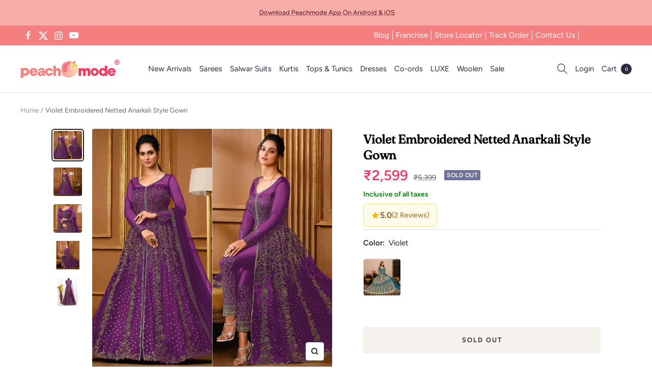

--- FILE ---
content_type: text/javascript; charset=utf-8
request_url: https://peachmode.com/products/violet-embroidered-netted-anarkali-style-gown.js
body_size: 683
content:
{"id":7779726819549,"title":"Violet Embroidered Netted Anarkali Style Gown","handle":"violet-embroidered-netted-anarkali-style-gown","description":"This violet colored gown is beautified with zardosi work as shown. This netted gown comes along with satin bottom, satin lining and netted dupatta to complete the look. Women can buy this gown to wear for their upcoming functions, party, event and occasions, where you want to be center of attraction. \u003cbr\u003eNote:- The actual product may differ slightly in color and design from the one illustrated in the images when compared with computer or mobile screen.","published_at":"2022-07-22T17:49:59+05:30","created_at":"2022-07-19T12:03:27+05:30","vendor":"Peachmode","type":"Gown","tags":["c.violet","Col.eid","col.Engagement","flow-publish","flow-unpublish","m.net","o.engagement","o.party","o.sangeet","p.zardosiwork","pt.gown","s.anarkali","s.frontslit","st.semistitched","w.embroidered"],"price":259900,"price_min":259900,"price_max":259900,"available":false,"price_varies":false,"compare_at_price":539900,"compare_at_price_min":539900,"compare_at_price_max":539900,"compare_at_price_varies":false,"variants":[{"id":43019049697501,"title":"Default Title","option1":"Default Title","option2":null,"option3":null,"sku":"NLFS-VIPUL-4733D","requires_shipping":true,"taxable":true,"featured_image":null,"available":false,"name":"Violet Embroidered Netted Anarkali Style Gown","public_title":null,"options":["Default Title"],"price":259900,"weight":1500,"compare_at_price":539900,"inventory_management":"shopify","barcode":"","quantity_rule":{"min":1,"max":null,"increment":1},"quantity_price_breaks":[],"requires_selling_plan":false,"selling_plan_allocations":[]}],"images":["\/\/cdn.shopify.com\/s\/files\/1\/0637\/4834\/1981\/products\/violet-embroidered-netted-anarkali-style-gown-peachmode-1.jpg?v=1669053432","\/\/cdn.shopify.com\/s\/files\/1\/0637\/4834\/1981\/products\/violet-embroidered-netted-anarkali-style-gown-peachmode-2.jpg?v=1669053435","\/\/cdn.shopify.com\/s\/files\/1\/0637\/4834\/1981\/products\/violet-embroidered-netted-anarkali-style-gown-peachmode-3.jpg?v=1669053437","\/\/cdn.shopify.com\/s\/files\/1\/0637\/4834\/1981\/products\/violet-embroidered-netted-anarkali-style-gown-peachmode-4.jpg?v=1669053440","\/\/cdn.shopify.com\/s\/files\/1\/0637\/4834\/1981\/products\/violet-embroidered-netted-anarkali-style-gown-peachmode-5.jpg?v=1669053442"],"featured_image":"\/\/cdn.shopify.com\/s\/files\/1\/0637\/4834\/1981\/products\/violet-embroidered-netted-anarkali-style-gown-peachmode-1.jpg?v=1669053432","options":[{"name":"Title","position":1,"values":["Default Title"]}],"url":"\/products\/violet-embroidered-netted-anarkali-style-gown","media":[{"alt":"Violet Embroidered Netted Anarkali Style Gown - Peachmode","id":31016820211933,"position":1,"preview_image":{"aspect_ratio":1.0,"height":2000,"width":2000,"src":"https:\/\/cdn.shopify.com\/s\/files\/1\/0637\/4834\/1981\/products\/violet-embroidered-netted-anarkali-style-gown-peachmode-1.jpg?v=1669053432"},"aspect_ratio":1.0,"height":2000,"media_type":"image","src":"https:\/\/cdn.shopify.com\/s\/files\/1\/0637\/4834\/1981\/products\/violet-embroidered-netted-anarkali-style-gown-peachmode-1.jpg?v=1669053432","width":2000},{"alt":"Violet Embroidered Netted Anarkali Style Gown - Peachmode","id":31016820637917,"position":2,"preview_image":{"aspect_ratio":1.0,"height":2000,"width":2000,"src":"https:\/\/cdn.shopify.com\/s\/files\/1\/0637\/4834\/1981\/products\/violet-embroidered-netted-anarkali-style-gown-peachmode-2.jpg?v=1669053435"},"aspect_ratio":1.0,"height":2000,"media_type":"image","src":"https:\/\/cdn.shopify.com\/s\/files\/1\/0637\/4834\/1981\/products\/violet-embroidered-netted-anarkali-style-gown-peachmode-2.jpg?v=1669053435","width":2000},{"alt":"Violet Embroidered Netted Anarkali Style Gown - Peachmode","id":31016820834525,"position":3,"preview_image":{"aspect_ratio":1.0,"height":1200,"width":1200,"src":"https:\/\/cdn.shopify.com\/s\/files\/1\/0637\/4834\/1981\/products\/violet-embroidered-netted-anarkali-style-gown-peachmode-3.jpg?v=1669053437"},"aspect_ratio":1.0,"height":1200,"media_type":"image","src":"https:\/\/cdn.shopify.com\/s\/files\/1\/0637\/4834\/1981\/products\/violet-embroidered-netted-anarkali-style-gown-peachmode-3.jpg?v=1669053437","width":1200},{"alt":"Violet Embroidered Netted Anarkali Style Gown - Peachmode","id":31016821784797,"position":4,"preview_image":{"aspect_ratio":1.0,"height":2000,"width":2000,"src":"https:\/\/cdn.shopify.com\/s\/files\/1\/0637\/4834\/1981\/products\/violet-embroidered-netted-anarkali-style-gown-peachmode-4.jpg?v=1669053440"},"aspect_ratio":1.0,"height":2000,"media_type":"image","src":"https:\/\/cdn.shopify.com\/s\/files\/1\/0637\/4834\/1981\/products\/violet-embroidered-netted-anarkali-style-gown-peachmode-4.jpg?v=1669053440","width":2000},{"alt":"Violet Embroidered Netted Anarkali Style Gown - Peachmode","id":31016822014173,"position":5,"preview_image":{"aspect_ratio":1.0,"height":2000,"width":2000,"src":"https:\/\/cdn.shopify.com\/s\/files\/1\/0637\/4834\/1981\/products\/violet-embroidered-netted-anarkali-style-gown-peachmode-5.jpg?v=1669053442"},"aspect_ratio":1.0,"height":2000,"media_type":"image","src":"https:\/\/cdn.shopify.com\/s\/files\/1\/0637\/4834\/1981\/products\/violet-embroidered-netted-anarkali-style-gown-peachmode-5.jpg?v=1669053442","width":2000}],"requires_selling_plan":false,"selling_plan_groups":[]}